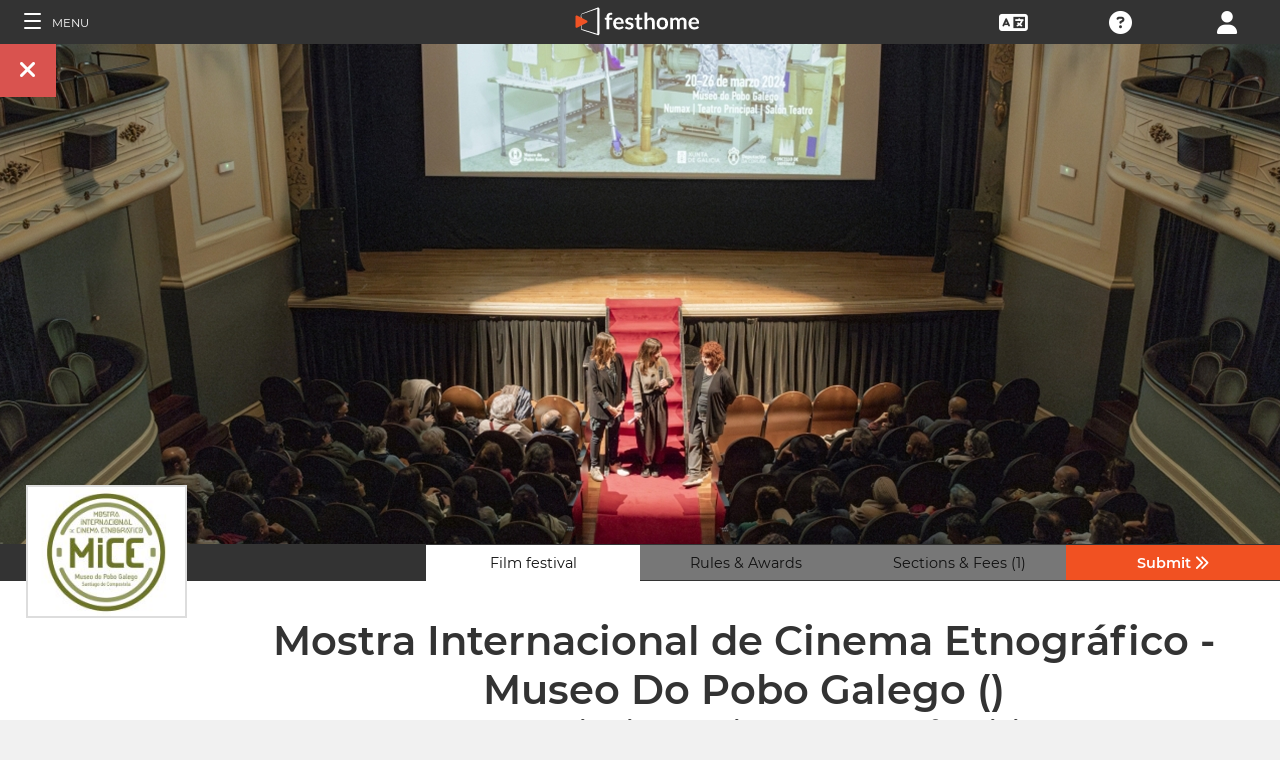

--- FILE ---
content_type: text/html; charset=UTF-8
request_url: https://filmmakers.festhome.com/festival/mostra-internacional-de-cinema-etnografico-museo-do-pobo-galego
body_size: 19362
content:
<!DOCTYPE html>
<html xmlns="http://www.w3.org/1999/xhtml" lang="en">
<head>
<meta name="title" CONTENT="MICE- Ethnographic Film Festival Museum of Galician People - Festhome"/>
<meta name="author" CONTENT="Festhome" />
<meta name="description" CONTENT="The Museo do Pobo Galego (Museum of Galician People) organises the Mostra Internacional de Cinema Etnogr&aacute;fico - Ethnographic Film Festival. 20th Mostra de...">
<meta name="keywords" CONTENT="films, film festival, submissions">
<meta name="revisit" CONTENT="1 day" />
<meta name="distribution" CONTENT="Global" />
<meta name="robots" CONTENT="index,follow" />
<meta http-equiv="Content-Type" content="text/html; charset=utf-8" />
<meta http-equiv="Cache-control" content="public">
<link rel="apple-touch-icon" href="https://festhome.com/favicon.png"/>
<link rel="icon" type="image/png" href="https://festhome.com/favicon.png" />
<meta name="viewport" content="width=device-width, initial-scale=1.0, viewport-fit=cover, minimum-scale=1.0, maximum-scale=1.0, user-scalable=no">


			<link rel="canonical" hreflang="x-default" href="https://festhome.com/festival/mostra-internacional-de-cinema-etnografico-museo-do-pobo-galego" />
		<link rel="alternate" hreflang="x-default" href="https://festhome.com/festival/mostra-internacional-de-cinema-etnografico-museo-do-pobo-galego"/>
		
	<link rel="alternate" hreflang="en" href="https://festhome.com/en/festival/mostra-internacional-de-cinema-etnografico-museo-do-pobo-galego"/>	<link rel="alternate" hreflang="es" href="https://festhome.com/es/festival/mostra-internacional-de-cinema-etnografico-museo-do-pobo-galego"/>	<link rel="alternate" hreflang="fr" href="https://festhome.com/fr/festival/mostra-internacional-de-cinema-etnografico-museo-do-pobo-galego"/>	<link rel="alternate" hreflang="it" href="https://festhome.com/it/festival/mostra-internacional-de-cinema-etnografico-museo-do-pobo-galego"/>	<link rel="alternate" hreflang="pt" href="https://festhome.com/pt/festival/mostra-internacional-de-cinema-etnografico-museo-do-pobo-galego"/>	<link rel="alternate" hreflang="de" href="https://festhome.com/de/festival/mostra-internacional-de-cinema-etnografico-museo-do-pobo-galego"/>	<link rel="alternate" hreflang="ko" href="https://festhome.com/ko/festival/mostra-internacional-de-cinema-etnografico-museo-do-pobo-galego"/>	<link rel="alternate" hreflang="ja" href="https://festhome.com/ja/festival/mostra-internacional-de-cinema-etnografico-museo-do-pobo-galego"/>	<link rel="alternate" hreflang="ru" href="https://festhome.com/ru/festival/mostra-internacional-de-cinema-etnografico-museo-do-pobo-galego"/>	<link rel="alternate" hreflang="zh" href="https://filmmakers.endearu.com/zh/festival/mostra-internacional-de-cinema-etnografico-museo-do-pobo-galego"/>

<title>MICE- Ethnographic Film Festival Museum of Galician People</title>



<!--<link rel="preconnect" href="https://kit-pro.fontawesome.com">-->
<!--<link rel="preconnect" href="https://stats.g.doubleclick.net">-->
<!--<link rel="preconnect" href="https://www.google-analytics.com">-->
<link rel="preconnect" href="https://www.googletagmanager.com" crossorigin>
<link rel="preconnect" href="https://widget.uservoice.com">

<style>
/*
.jwplayer:focus{outline:0}
.jw-tab-focus:focus{
	outline:#0b7ef4 solid 2px;
	outline: none;
	outline:#f15122 solid 0px;
}
.input_pay_class input[type=radio]:checked+label{border-color: #22c2f1;}
.input_pay_class label > img {height: 44px;}
#waivers_table { overflow: auto; }
*/
div.rating:before { color: #999 !important; }
.festhome-bg-medgrey-color { background-color: #999 !important;	}
.profile_circle {
position: relative;
display: inline-block;
height: 0;
border-radius: 50%;
-webkit-box-shadow: 0 @shadow-length 0 0 @shadow;
box-shadow: 0 @shadow-length 0 0 @shadow;
text-shadow: 0 @shadow-length 0 @shadow;
background: #fff;
color: #f15122;
font-size: 4em;
text-align: center;
line-height: 0;
background-size: cover; background-repeat: no-repeat; border: 1px solid #111; width: 42%; padding: 20% 0;
}
</style>
	
<script>
function analytics_script(){
  
  (function(i,s,o,g,r,a,m){i['GoogleAnalyticsObject']=r;i[r]=i[r]||function(){
  (i[r].q=i[r].q||[]).push(arguments)},i[r].l=1*new Date();a=s.createElement(o),
  m=s.getElementsByTagName(o)[0];a.async=1;a.src=g;m.parentNode.insertBefore(a,m)
  })(window,document,'script','//www.googletagmanager.com/gtag/js?id=G-T7NKZY3MN3','ga');
  
  window.dataLayer = window.dataLayer || [];
  function gtag(){dataLayer.push(arguments);}
  gtag('js', new Date());

  gtag('config', 'G-T7NKZY3MN3', { 'anonymize_ip': true });
/*
  (function(i,s,o,g,r,a,m){i['GoogleAnalyticsObject']=r;i[r]=i[r]||function(){
  (i[r].q=i[r].q||[]).push(arguments)},i[r].l=1*new Date();a=s.createElement(o),
  m=s.getElementsByTagName(o)[0];a.async=1;a.src=g;m.parentNode.insertBefore(a,m)
  })(window,document,'script','//www.google-analytics.com/analytics.js','ga');

  ga('create', 'G-T7NKZY3MN3', {
	  'storage': 'none',
	  'clientId': 'visitor-6a06e8eb-8939-4643-9767-251a1161aeb0'
	});
  ga('set', 'anonymizeIp', true);
  ga('send', 'pageview');
*/
}
</script>


<!-- Google Sign In -->
<meta name="google-signin-scope" content="profile email"/><meta name="google-signin-client_id" content="790093190230-a01d1bj6l6eknacsuvk26i9aeor7lb7j.apps.googleusercontent.com"/>

   	   				
	<!-- Facebook -->
	<meta property="og:title" content="MICE- Ethnographic Film Festival Museum of Galician People"/>	<meta property="og:type" content="website"/>	<meta property="og:image" content="http://festhomedocs.com/festivals/3566/logo-3566.jpg"/>	<meta property="og:url" content="https://festhome.com/f/3566/1/1"/>	<meta property="og:site_name" content="Festhome"/>	<meta property="fb:admins" content="628417192"/>	<meta property="fb:app_id" content="144447425612680"/>		<meta property="og:description" content="- Deadline: 30 Dec 2024
- Prizes: 1,400€
- No Entry Fee
- Short and Feature Films: "/>	
	<!-- Twitter -->
	<meta name="twitter:card" content="product"/>	<meta name="twitter:title" content="MICE- Ethnographic Film Festival Museum of Galician People"/>		<meta name="twitter:description" content="- Deadline: 30 Dec 2024
- Prizes: 1,400€
- No Entry Fee
- Short and Feature Films: "/>	<meta name="twitter:image" content="http://festhomedocs.com/festivals/3566/logo-3566.jpg"/>	<meta name="twitter:site" content="@festhome"/>	<meta name="twitter:data1" content="2024-12-04"/>	<meta name="twitter:label1" content="Call for entries / Apertura"/>	<meta name="twitter:data2" content="2024-12-30"/>	<meta name="twitter:label2" content="Deadline / Cierre"/>	<meta name="twitter:image:width" content="240"/>	<meta name="twitter:image:height" content="160"/>	<meta name="twitter:domain" content="festhome.com"/>	
		<script type="application/ld+json">
	{
		"@context": "https://schema.org",
		"@type": "Event",
		"url": "https://festhome.com/festival/mostra-internacional-de-cinema-etnografico-museo-do-pobo-galego",
		"name": "MICE- Ethnographic Film Festival Museum of Galician People",
		"startDate": "2025-03-12",
		"endDate": "2025-03-16",
		"description": "The Museo do Pobo Galego (Museum of Galician People) organises the Mostra Internacional de Cinema Etnogr&aacute;fico - Ethnographic Film Festival. 20th Mostra de Cinema Etnogr&aacute;fico Museo do Pobo Galego will run 12-16 March, 2025 in Santiago
de Compostela.

Call for entries from December 4,2024 to December 30,2024.

We understand ethnographic cinema in a broad sense; it refers to those productions
whose main aim is to show different aspects related to sociocultural realities as well as
a community&rsquo;s way of life. It comprises films with the main focus on people,...",
		"image": [
			"https://festhomedocs.com/festivals/3566/logo-uncut-3566.jpg",
			"https://festhomedocs.com/festivals/3566/foto1_small-3566.jpg",
			"https://festhomedocs.com/festivals/3566/foto2_small-3566.jpg",
			"https://festhomedocs.com/festivals/3566/foto3_small-3566.jpg",
			"https://festhomedocs.com/festivals/3566/foto4_small-3566.jpg"
		],
		"location": {
			"@type": "Place",
			"address": {
				"@type": "PostalAddress",
				"streetAddress": "San Domingos de Bonaval ",
				"addressLocality": "Santiago de Compostela",
				"postalCode": "15703",
				"addressRegion": "A Coruña",
				"addressCountry": "Spain"
			}
				}
			}
	</script>
		
	<style>.text-left,caption{text-align:left}a,body{color:#111}*,.main-nav{box-sizing:border-box}#navbar_menu,.main-nav{height:100%;position:fixed;z-index:155;top:0}.main-nav,.navbar_element,.toggle-menu,body,h1,h2,h3,h4,h5,h6{font-weight:400}.menu,.menu .fa{font-size:1.8em;line-height:42px;vertical-align:middle}blockquote,body,dd,div,dl,dt,fieldset,form,h1,h2,h3,h4,h5,h6,input,li,ol,p,pre,td,textarea,th,ul{margin:0;padding:0}table{border-collapse:collapse;border-spacing:0}abbr,acronym,fieldset,img{border:0}address,caption,cite,code,dfn,em,th,var{font-style:normal;font-weight:400}ol,ul{list-style:none}h1,h2,h3,h4,h5,h6{font-size:100%}q:after,q:before{content:''}#preWrap,body,html{height:100%}body{font-family:Montserrat,"Font Awesome 5 Pro",sans-serif;text-rendering:optimizeLegibility;-webkit-font-smoothing:antialiased;-moz-font-smoothing:antialiased;-moz-osx-font-smoothing:grayscale;-o-font-smoothing:antialiased;background-color:#f1f1f1}[class*=col-]{width:100%;float:left}@media only screen and (max-width:767px),only screen and (max-height:400px){.mobile_hide{display:none}.film-content{margin-left:0!important}.tabs-links .tabs li{margin:0!important;padding:.5em .7em!important}.percentage-padded{padding:10% 0 15%!important}}@media only screen and (min-width:767px) and (max-width:1024px){.computer_hide,.ipad_hide{display:none}.col-1{width:8.33%}.col-2{width:16.66%}.col-3{width:25%}.col-4{width:33.33%}.col-5{width:41.66%}.col-6{width:50%}.col-7{width:58.33%}.col-8{width:66.66%}.col-9{width:75%}.col-10{width:83.33%}.col-11{width:91.66%}.col-12{width:100%}}@media only screen and (min-device-width:767px) and (max-device-width:1024px) and (orientation:landscape){.ipad_hide,.ipad_ls_hide{display:none}}@media only screen and (min-device-width:767px) and (max-device-width:1024px) and (orientation:portrait){.computer_hide,.ipad_hide,.ipad_pt_hide{display:none}.col-1{width:8.33%}.col-2{width:16.66%}.col-3{width:25%}.col-4{width:33.33%}.col-5{width:41.66%}.col-6{width:50%}.col-7{width:58.33%}.col-8{width:66.66%}.col-9{width:75%}.col-10{width:83.33%}.col-11{width:91.66%}.col-12{width:100%}}@media only screen and (min-width:1024px){.computer_hide{display:none}.col-1{width:8.33%}.col-2{width:16.66%}.col-3{width:25%}.col-4{width:33.33%}.col-5{width:41.66%}.col-6{width:50%}.col-7{width:58.33%}.col-8{width:66.66%}.col-9{width:75%}.col-10{width:83.33%}.col-11{width:91.66%}.col-12{width:100%}}.row::after{content:"";clear:both;display:table}.text-center{text-align:center}.text-right{text-align:right}a{text-decoration:none;outline:0}a:hover{color:#f15122}.padding{padding:1em}.padding-half{padding:.5em}.toggle-menu{cursor:pointer;color:#fff;font-size:1.8em}.toggle-menu label{margin-left:5%;vertical-align:text-bottom;cursor:pointer}@media only screen and (max-width:767px),only screen and (max-height:400px){.main-nav{width:83.3%}}@media only screen and (min-device-width:767px){.main-nav{width:33.3%}}.main-nav{background-color:#333;color:#fff;border-right:1px solid #999;left:-83.3%;transition:width .3s ease;max-width:23.5em}#navbar_menu{background:#222;width:40px;text-align:center;left:0}#navbar_menu label{float:left;text-align:center;color:#f15122;border-bottom:1px solid #999;width:40px;padding:8px 0;margin-bottom:0}#navbar_menu label:hover{background-color:#f15122;color:#fff}.navbar_element{float:right;padding:5px 0;border-top:1px solid #999;font-size:13px;width:165px;width:100%;text-align:left}.navbar_element img{width:20px;height:20px;padding:5px;background-color:#4c4c4c;margin:0 10px 0 15px;vertical-align:middle}#navbar_menu img{width:25px;height:25px;padding:0;margin:0 1px 0 auto;vertical-align:middle}.navbar_item{opacity:0;transition:opacity 1.4s ease-in-out 0s;width:100%;font-size:3em;padding:12px;color:#fff;text-align:center;cursor:pointer}.navbar_item a,.navbar_item p{font-size:.35em;margin-top:.15em;text-transform:uppercase;font-weight:200;color:#fff}.navbar_item.opened{opacity:1}.navbar_item p{border-bottom:1px solid #333}.navbar_item a:after,.navbar_item p:hover{border-bottom:1px solid #f15122}.navbar_item a:after{width:50%;margin:0 auto;display:block;content:'';transform:scaleX(0);transition:all .3s cubic-bezier(.445,.05,.55,.95)}.navbar_item a:hover:after{transform:scaleX(1)}.navbar_separator{width:100%;padding:8px;color:#fff;background-color:#444;border-bottom:1px solid #999}.navbar_air_separator{width:100%;padding:16px;color:#fff}.navbar_item.big{text-align:center;margin-right:0}.navbar_item.big .fa{float:none;font-size:1em;margin-right:0}.navbar_item .fa{font-size:.9em;vertical-align:middle;margin-right:.3em}.navbar_item input{margin:.1em .3em;padding:.6em;width:98%;font-size:.25em}.navbar_item form div{margin:0 auto}.main-nav div.nav-dropdown{background-color:#333}.main-nav .nav-dropdown ul{display:none;background-color:#333;background-color:rgba(33,33,33,.92);border:1px solid #999}.menu,.menu div.dropdown,.menu div:hover>ul{background-color:#333}.main-nav .nav-dropdown h3{margin-bottom:.3em}.main-nav .nav-dropdown li{text-align:center;font-size:.35em;display:block;transition:.2s;overflow:hidden;font-weight:200;padding:.4em 1em;min-width:200px}.main-nav div:hover>ul{display:block;position:absolute;left:100%;margin-top:-12%}.main-nav .nav-dropdown li a{font-size:.9em;text-transform:capitalize;color:#fff;border:none}.main-nav .nav-dropdown li a:hover{color:#f15122;border:none}.menu,.menu div a{color:#fff}header{z-index:160}.menu{align-items:center;height:44px;font-size:.8em;overflow:hidden}.menu div,.menu ul{height:100%}.menu .fa{font-size:1.8em}.menu div a:hover{color:#f15122}.menu div{margin:auto;padding:0;text-align:center;text-transform:uppercase}.menu div.right{float:right}.menu .dropdown ul,.sub-menu .dropdown ul{height:auto;position:absolute;z-index:10;border-bottom-left-radius:4px;border-bottom-right-radius:4px;display:none;color:#111}.menu .dropdown ul{border:1px solid #8c8c8c;border-top:1px solid #333;margin-top:1px;font-size:.9em}.menu .dropdown li,.sub-menu .dropdown li{text-align:center;float:none;display:block;height:32px;line-height:32px;border-top:1px solid #8c8c8c;transition:.2s;overflow:hidden}.menu .dropdown li:first-child,.sub-menu .dropdown li:first-child{border-top:none}.menu .dropdown li:hover,.menu div:hover>ul,.sub-menu .dropdown li:hover{display:block}.menu .dropdown li a,.sub-menu .dropdown li a{height:30px;letter-spacing:0;border:none;border-radius:0;box-shadow:none;background:0 0;line-height:32px;text-transform:capitalize;padding:0 .5em}.menu .dropdown li a:hover{color:#f15122}.menu input{margin:.6em auto;padding:.6em;width:85%;width:100%;background-color:#444;color:#fff;border:1px solid #444}.sub-menu{align-items:center;height:44px;line-height:42px;line-height:41px;color:#fff;font-size:.8em;background-color:#ddd;border-bottom:1px solid #eee;border-bottom:1px solid #8c8c8c;text-align:center;overflow-x:scroll;overflow-y:hidden;white-space:nowrap;overflow:-moz-scrollbars-none}.sub-menu::-webkit-scrollbar{display:none}.sub-menu a,.sub-menu div{padding-left:1.5em;display:inline-block;color:#111;overflow:hidden;height:43px;border:1px solid transparent;border-bottom:none;border-top:none}.sub-menu .dropdown>a{padding:0}.sub-menu .dropdown ul{border:1px solid #8c8c8c;border-top:1px solid transparent}.sub-menu div:hover>ul{display:block;background-color:#ddd;margin-left:-1.5em}.sub-menu .active-page{font-weight:700;position:relative;background-color:#f1f1f1;border-bottom:1px solid #f1f1f1;border-top:1px solid #f1f1f1;border-left:1px solid #8c8c8c;border-right:1px solid #8c8c8c;padding-right:1.5em;margin-left:1.5em}#sub-menu-scroll-left,#sub-menu-scroll-right{background-color:#ddd;z-index:1;width:3%;position:absolute;cursor:pointer}.sub-menu .active-page:before{color:#22c2f1;content:"\f061";font-weight:700;margin-right:.6em}.sub-menu-start{width:3%}#sub-menu-scroll-left{left:0}#sub-menu-scroll-right{right:0}#user-menu.sub-menu{background-color:#fff;font-size:.8em}#user-menu-scroll-left{background-color:#fff;width:3%;position:absolute;left:0;cursor:pointer}#user-menu-scroll-right{background-color:#fff;width:3%;position:absolute;right:0;cursor:pointer}#user-menu .dropdown ul{font-size:.8em;background-color:#fff}.search-result,.search-result-title{padding:.2em;font-size:.7em}@-moz-document url-prefix(){#user-menu .dropdown ul,.sub-menu div:hover>ul{margin-top:-1px}}#festivals-top-elements{position:relative}.menu-search-results{position:absolute;top:42px;right:0;width:100%;max-width:400px;border:2px solid #ccc;border-radius:5px;background:#444;z-index:99}.search-result-title{font-weight:700;text-transform:uppercase;color:#fff}.festival-viewer-banner{background-size:cover;height:500px;width:100%;background-position:center}@media only screen and (max-width:767px),only screen and (max-height:400px){.festival-viewer-banner{height:200px}}.festival-viewer-menu{min-height:36px;background-color:#333;border-top:1px #333 solid;position:relative}.festival-viewer-logo-container{height:36px;text-align:center}.festival-viewer-logo_new{height:133px;border:2px solid #ddd;margin:-60px auto 0;z-index:2;display:inline-block;image-rendering:-webkit-optimize-contrast}.tab-viewer li{height:36px;line-height:36px;margin:0 auto;text-align:center;background-color:#777;border-bottom:1px solid #333;font-size:.9em}.tab-viewer li.active,.tab-viewer li:hover{background-color:#fff;border-bottom:1px solid #fff}.tab-viewer li:hover{color:#f15122}.tab-viewer li.active{color:#111}li.tab-viewer-submit{background-color:#f15122;color:#fff}li.tab-viewer-submit:hover{color:#fff}.festival-viewer-content{background-color:#fff}.festival-viewer-title{font-size:2.5em;font-weight:700;color:#333}.festival-viewer-box-title{font-size:1em;text-align:center;margin-bottom:.5em;font-weight:200}.festival-viewer-reqs-text{font-size:.7em;text-transform:uppercase}.festival-viewer-reqs-text .fa{color:#22c2f1}.festival-viewer-reqs-text span{text-transform:capitalize}.festival-viewer-location-border{border:1px solid #999;margin-bottom:2em;border-radius:4px}.festival-viewer-location-border label{border-bottom:1px solid #22c2f1}.festival-viewer-location{padding:1em;font-size:.8em;color:#646464;overflow:hidden}.festival-viewer-location a{color:#646464}.festival-viewer-dates{height:48px;border-left:2px solid #ddd;display:table;width:100%}.festival-viewer-dates.countdown-months{background-color:#00A300;color:#fff;border:2px solid #111}.festival-viewer-dates.countdown-days{background-color:#f1b922;color:#111;border:2px solid #111}.festival-viewer-dates.countdown-hours{background-color:#f1225a;color:#fff;border:2px solid #111}.festival-viewer-dates.active-dl{border-left:2px solid green;border-left:2px solid #22f151}.festival-viewer-dates.active-dl.closed-dl{border-left:2px solid #111;background-color:#111;color:#fff}.festival-viewer-dates.starting-dl{border-left:2px solid #74daf4;background-color:#74daf4;color:#fff}.festival-viewer-dates .fa{font-size:1.5em;vertical-align:middle;display:table-cell}.festival-viewer-dates-text{padding-left:1em;display:table-cell;vertical-align:middle}.festival-viewer-dates-text span{font-size:.9em;font-weight:200}.festival-viewer-my-rating{line-height:0}.festival-viewer-my-rating .fa,.festival-viewer-my-rating .fab,.festival-viewer-my-rating .far,.festival-viewer-my-rating .fas,.festival-viewer-my-rating div.rating{cursor:pointer;color:#999;font-size:.4em}
	</style>
	


<!-- Blog OG -->



	<script id="ze-snippet" src="https://static.zdassets.com/ekr/snippet.js?key=0e0070de-302e-4078-84de-5d0dad53176e"> </script>
	<!--Start of Zendesk Chat Script-->
	<script type="text/javascript">
	function zopim_script(){ 
		window.zESettings = {
		 webWidget: {
		   authenticate: {
		     chat: {
		       jwtFn: function(callback) { 
		         fetch('/users/jwt_chat').then(function(res) {
		            res.text().then(function(jwt) {
		             callback(jwt);
		            });
		          });
		        }
		      } 
		    }
		  }
		};
	}
	
	function zopim_script_old(){
		//console.log('loaded zopim');
		window.$zopim||(function(d,s){var z=$zopim=function(c){z._.push(c)},$=z.s=
		d.createElement(s),e=d.getElementsByTagName(s)[0];z.set=function(o){z.set.
		_.push(o)};z._=[];z.set._=[];$.async=!0;$.setAttribute("charset","utf-8");
		$.src="https://static.zdassets.com/ekr/snippet.js?key=0e0070de-302e-4078-84de-5d0dad53176e";z.t=+new Date;$.
		type="text/javascript";e.parentNode.insertBefore($,e)})(document,"script");
		$zopim(function() {
			// Insert API calls below this line
			// e.g. $zopim.livechat.setLanguage('en');
			
			$zopim.livechat.bubble.hide();
			$zopim.livechat.button.setHideWhenOffline(true);
						// Insert API calls above this line
		});
	}
	</script>
	<!--End of Zendesk Chat Script-->


<script type="text/javascript">
function uservoice_script(){
	
	// Include the UserVoice JavaScript SDK (only needed once on a page)
	UserVoice=window.UserVoice||[];(function(){var uv=document.createElement('script');uv.type='text/javascript';uv.async=true;uv.src='//widget.uservoice.com/tb9T1temMc2SuUSs42nIA.js';var s=document.getElementsByTagName('script')[0];s.parentNode.insertBefore(uv,s)})();
	// Set colors
			UserVoice.push(['set', {
	  accent_color: '#f15122',
	  trigger_color: 'white',
	  trigger_background_color: '#f15122',
	  left: '5px',
	  height: '400px',
	  menu_enabled: false,
	  post_suggestion_enabled: false,
	  smartvote_enabled: false,
	  permalinks_enabled: false,
	  ticket_custom_fields: {
						//'vacation': '1',
		'type': 'FESTHOME'
	  },
	  	  strings: {
	  	contact_title: 'Send a message or call us',
	  		  	contact_message_placeholder: 'Festival contact: mice@museodopobo.gal\n\n' + 'Festhome Support:' + '\n' + 'Message us here' + '\n' + '\n' + 'Note: Messages sent here are not sent to festival contacts, only Festhome Support.',
	  		  	//contact_message_placeholder: 'Give feedback or ask for help!' + '\n' + '\n' + 'Support limited from 4th to 10th February due to our assistance to the Clermont-Ferrand and Berlin Film Markets',
	  	contact_skip_instant_answers_button: 'Skip and send message',
	  	contact_success_title: 'Message sent!',
	  	contact_success_body: 'We will get back to you soon!',
	  }
	  	}]);
	
	UserVoice.push(['identify', {
					}]);
}
</script>

<script type="text/javascript">    
    window.display_menu = 0;
    function DisplayMenu(){
    	$('#nav-icon1, #nav-icon2').toggleClass('open');
		if(window.display_menu == 0){
			$('.toggle-menu label').fadeOut( 300 );
			$('.main-nav').animate({'left': '0'}, 500, 'easeInOutCubic');
			
			$('.navbar_item').addClass('opened');
			
			$('#navbar_menu').animate({'border-right': '0px solid #222;'}, 300, 'easeInOutSine');
			$('#navbar_menu').addClass('display_none');
			window.display_menu = 1;
		} else {
			$('.toggle-menu label').fadeIn( 300 );
			$('.main-nav').animate({'left': '-83.3%'}, 500, 'easeInOutCubic');
			
			$('.navbar_item').removeClass('opened');
			
			$('#navbar_menu').removeClass('display_none');
			window.display_menu = 0;
		}
	}
</script>

</head>
<body>
	
	<!--
	    <p style="height:14px;background:#f15122;font-size:12px;text-align:center;font-weight:bold;margin: 0px;">We have had a hardware incident with the servers and are bringing back the services, sorry and thank you for your patience.</p>
        -->
    
	
	<noscript>
    	<p class="festhome-bg-color padding-half text-center">Your browser has JavaScript disabled. This website requires JavaScript to function properly. Please turn on JavaScript or get in touch with support</p>
	</noscript>
    <header class="header row">
	    <style>
:root {
  --h: 5rem;
  
  --g-red: #D04B36;
  --g-orange: #E36511;
  --g-yellow: #FFBA00;
  --g-green: #00B180;
  --g-blue: #147AAB;
  --g-indigo: #675997;
  
  --t-blue: #4FA5C2;
  --t-pink: #F587AC;
  --t-white: #F9FBFC;
  
  --b-pink: #C1357E;
  --b-purple: #675997;
  --b-blue: #0655A9;
  
  --p-magenta: #FA5E5B;
  --p-yellow: #FFBA00;
  --p-blue: #4FA5C2;
  
  --a-black: #000000;
  --a-grey: #A3A3A3;
  --a-white: #FFFFFF;
  --a-purple: #800080;
  
  --nb-black: #000000;
  --nb-yellow: #FFF433;
  --nb-white: #FFFFFF;
  --nb-purple: #9B59D0;
}
.event-pride-background {
	background-image: linear-gradient(var(--g-red) 0%, var(--g-red) 16.6666%, var(--g-orange) 16.6666%,var(--g-orange) 33.333%, var(--g-yellow) 33.333%, var(--g-yellow) 50%, var(--g-green) 50%, var(--g-green) 66.6666%, var(--g-blue) 66.6666%, var(--g-blue) 83.3333%, var(--g-indigo) 83.3333%, var(--g-indigo) 100%);
}
.event-xmas-background, .menu.event-xmas-background div:hover>ul {
	background-color: #B3000C !important;
}
.menu.event-xmas-background input {
	background-color: #fff !important;
	color: #B3000C !important;
}
.event-women-background, .menu.event-women-background div:hover>ul {
	background-color: #46296E !important;
}
</style>
	
<script>
	function SearchSite(){
		var value = $('#search_site_data').val();
		
		//$('#card-tags_'+relacion_id).val('...').addClass('festhome-bg-yellow-color');
		
		$.ajax({
		  type: "POST",
		  url: "/homes/search",
		  data: {"value": value},
		  dataType: "html",
		  cache: false
		})
		.done(function(response) {
			if(response){
				$('#search_site_results').removeClass('display_none');
				$('#search_site_results').html(response);
				$('#search_site_data').css('color', 'white');
			} else {
				$('#search_site_data').css('color', 'red');
				$('#search_site_results').addClass('display_none');
				//$('#search_site_results').html('Nothing Found...');
			}
		});
	}
</script>

<div class="menu row col-12   ">
    
	<div class="toggle-menu left col-1" onclick="DisplayMenu();" style="max-width: 16.6%; max-width: 10.6%;">
        <label><span id="nav-icon1"><span></span><span></span><span></span></span> <!--<i class="fad fa-holly-berry"></i>--> <span class="mobile_hide" style="font-size: 0.5em; vertical-align: middle; text-transform: uppercase;">&nbsp;Menu</span></label>
	</div>
	
	<div class="mobile_hide col-4"></div>
	<div class="mobile_hide col-2">
		<a href="https://festhome.com/"><img src="https://festhomedocs.com/img/logos/festhome_white.svg" style="max-width: 100%; height: 100%; padding:0px; margin: 0 auto;" alt=""/></a>
	</div>
	<div class="computer_hide col-2" style="max-width: 41.8%;">
		<a href="https://festhome.com/"><img src="https://festhomedocs.com/img/logos/festhome_white.svg" style="max-width: 100%; height: 100%; padding:0px; margin: 0 auto;" alt=""/></a>
	</div>
    	
		
    <div class="right col-1" style="max-width: 16.6%;">
		<a href="/login" title="Login"><i class="fa fa-user"></i></a>    </div>
    
		
        
	    <div class="right col-1 mobile_hide pointer open_ajax" href="/festivales/support_check/mostra-internacional-de-cinema-etnografico-museo-do-pobo-galego" >
	    	<a title="Technical Support"><i class="fa fa-question-circle"></i></a>
	    </div>
    
    	
    <div class="right col-1 mobile_hide dropdown" style="max-width: 16.6%;">
		<a href="/english"><i class="fa fa-language"></i></a>		<ul style="min-width: 8%;">
	        <li><a href="/en/festival/mostra-internacional-de-cinema-etnografico-museo-do-pobo-galego">English</a></li>
	        <li><a href="/es/festival/mostra-internacional-de-cinema-etnografico-museo-do-pobo-galego">Español</a></li>
	        <li><a href="/fr/festival/mostra-internacional-de-cinema-etnografico-museo-do-pobo-galego">Français</a></li>
	        <li><a href="/it/festival/mostra-internacional-de-cinema-etnografico-museo-do-pobo-galego">Italiano</a></li>
	        <li><a href="/pt/festival/mostra-internacional-de-cinema-etnografico-museo-do-pobo-galego">Português</a></li>
	        <li><a href="/de/festival/mostra-internacional-de-cinema-etnografico-museo-do-pobo-galego">Deutsch</a></li>
	        <li><a href="/ru/festival/mostra-internacional-de-cinema-etnografico-museo-do-pobo-galego">русский</a></li>
	        <li><a href="/ko/festival/mostra-internacional-de-cinema-etnografico-museo-do-pobo-galego">한국어</a></li>
	        <li><a href="/ja/festival/mostra-internacional-de-cinema-etnografico-museo-do-pobo-galego">日本語</a></li>
    	</ul>
    </div>
    
	    
</div>

<div id="search_site_results" class="menu-search-results display_none">
	
</div>

<!-- Filmmakers -->
	
		    	    		        </header>
    <div id="preWrap">
	
					
	    
<div id="main-nav" class="main-nav row col-1" style="">
	
	<div class="navbar_item col-1" onclick="DisplayMenu();" style="text-align: center;">
		<span id="nav-icon2"><span></span><span></span><span></span></span> <!--<i style="cursor: pointer; float: none; font-weight: 100; font-size: 0.4em;" class="fa fa-times"></i>-->
	</div>
	
	<div class="navbar_air_separator col-1"></div>
	
		    <div class="navbar_item col-1">
	    	<a href="/login">Login</a>	    </div>
	    <div class="navbar_item col-1">
			<a href="/register">Register</a>	    </div>
		
	<div class="navbar_air_separator col-1"></div>
	<!--<div class="navbar_separator col-1"></div>-->
	
		
		
	<div class="navbar_air_separator col-1"></div>
	<div class="navbar_air_separator col-1"></div>
	
        	    	
	<div class="navbar_separator col-1" style="font-style: italic; text-align: center; font-size: 0.7em; border: none;">Go to...</div>
	
    <div class="navbar_item col-1">
		<a href="https://filmmakers.festhome.com"><b style="color: #f15122;">&bullet;</b> Filmmakers Area</a>    </div>
    
    <div class="navbar_item col-1">
		<a href="https://festivals.festhome.com">Festivals Area</a>    </div>
    
    <div class="navbar_item col-1">
		<a href="/industry_events">Industry Area</a>    </div>
    
        <div class="navbar_item col-1">
		<a href="https://tv.festhome.com">Festhome TV</a>    </div>
	<div class="navbar_item nav-dropdown col-1">
		<a>Language&nbsp;&nbsp;&#x25BE;</a>
		<ul>
	        <li><a href="/en/festival/mostra-internacional-de-cinema-etnografico-museo-do-pobo-galego">English</a></li>
	        <li><a href="/es/festival/mostra-internacional-de-cinema-etnografico-museo-do-pobo-galego">Español</a></li>
	        <li><a href="/fr/festival/mostra-internacional-de-cinema-etnografico-museo-do-pobo-galego">Français</a></li>
	        <li><a href="/it/festival/mostra-internacional-de-cinema-etnografico-museo-do-pobo-galego">Italiano</a></li>
	        <li><a href="/pt/festival/mostra-internacional-de-cinema-etnografico-museo-do-pobo-galego">Português</a></li>
	        <li><a href="/de/festival/mostra-internacional-de-cinema-etnografico-museo-do-pobo-galego">Deutsch</a></li>
	        <li><a href="/ru/festival/mostra-internacional-de-cinema-etnografico-museo-do-pobo-galego">русский</a></li>
	        <li><a href="/ko/festival/mostra-internacional-de-cinema-etnografico-museo-do-pobo-galego">한국어</a></li>
	        <li><a href="/ja/festival/mostra-internacional-de-cinema-etnografico-museo-do-pobo-galego">日本語</a></li>
		</ul>
	</div>
        
</div>	    
	    <div id="wrap">
		    
		    		    		    	    
						
			<div id="content_wrapper">
	        	
<div class="">

<script src="https://js.stripe.com/v3/"></script>

<style>
	.festival_extra_tab {
		height: auto;	    	
	}
	.festival_extras_content{
		height: auto;	
	}
</style>

<div id="" style="height: auto;">
	<div id="filmmaker_viewer" style="height: auto;">
		<div id="filmmaker_viewer_data" style="width: 100%; background-color: #b8b8b8; margin: 0 auto; height: auto; overflow: hidden;">






	   
	                
            
					
		
	
				
				

<!--
<div class="viewer_spinner" style="width: 100%; height: 230px; display: none;">
	<img src="https://festhomedocs.com/img/spinner_grey.GIF" style="display: block; vertical-align: middle; margin: 90px auto 0 auto; width: 64px; height: 64px;" alt=""/><br style="clear: both;">
</div>
-->

<div class="col-12 festival-viewer">
	<div class="festival-viewer-banner" style="background-image: url(https://festhomedocs.com/festivals/3566/banner_big-3566.jpg);">
				<div class="festival-viewer-buttons-holder-left position-absolute">
			<a class="festival-viewer-buttons festhome-bg-red-color" onClick="CloseViewer();" title="Close">
				<i class="fa fa-times"></i>
			</a>
		</div>
	</div>
	
	<div class="col-12 festival-viewer-menu ">
		<div class="col-2 festival-viewer-logo-container">
		   		   		<img class="festival-viewer-logo_new" alt="Logo of Mostra Internacional de Cinema Etnográfico - Museo Do Pobo Galego" src="https://festhomedocs.com/festivals/3566/logo_thumb-3566.jpg">
		   				<!--<div class="festival-viewer-logo" style="background-image:url(https://documents.festhome.com/festivals/3566/logo-3566.jpg); "></div>-->
				<!--<div class="festival-viewer-logo-sq" style="background-image:url(https://devfm.festhome.com/img/tests/18813906_10154643893506417_1323595348861332097_n.jpg); "></div>-->
		   		</div>
					<div class="col-2 mobile_hide">&nbsp;</div>
				<div class="col-8 festival-viewer-tablinks">
			<div class="tab-viewer">
			    <ul class="tab-viewer" style="margin: 0 auto;">
					<li class="col-3"><a href="#tab_viewer-1">Film festival</a></li>
					<li class="col-3"><a href="#tab_viewer-2">Rules & Awards</a></li>
										<li class="col-3"><a href="#tab_viewer-3">Sections & Fees (1)</a></li>
					<li class="col-3 tab-viewer-submit"><a href="#tab_viewer-4" class=""><b>Submit</b>&nbsp;<i class="fa fa-chevron-double-right"></i></a></li>
								    </ul>
			</div>
		</div>
	</div>
	
	<div class="col-12 festival-viewer-content">
		
		<div class="col-12 festival-viewer-spinner padding">
			&nbsp;<i class="fa fa-circle-notch fa-spin fa-3x fa-fw"></i>&nbsp;
		</div>
		
		<div class="col-12">
			
			<div id="tab_viewer-1" class="col-12 tab-viewer_content padding">
				
				<br style="clear: both;"/>
					
				<div class="col-2">&nbsp;</div>
				<div class="col-10 festival-viewer-title text-center">
					
										
					<h1 class="text-bold">Mostra Internacional de Cinema Etnográfico - Museo Do Pobo Galego <span title="Edition">()</span></h1>
																		<p class="text-smallest">MICE- Ethnographic Film Festival Museum of Galician People</p>
																										<!--
					<div class="col-12 festival-viewer-my-rating text-center  text-normal">
						
												<i id="star-0" class="my-rate-stars star-0 fa fa-thumbs-down " onclick="RateFestival(0);"></i>
						<i id="star-1" class="my-rate-stars star-1 fa fa-star " onclick="RateFestival(1);"></i>
						<i id="star-2" class="my-rate-stars star-2 fa fa-star " onclick="RateFestival(2);"></i>
						<i id="star-3" class="my-rate-stars star-3 fa fa-star " onclick="RateFestival(3);"></i>
						<i id="star-4" class="my-rate-stars star-4 fa fa-star " onclick="RateFestival(4);"></i>
						<i id="star-5" class="my-rate-stars star-5 fa fa-star " onclick="RateFestival(5);"></i>
						
																																						
						<div id="stars-container" class="rating r-45 rated-stars"></div>
						<div class="text-center" style="font-size: 0.3em;top: 10px;position: relative;">Rate</div>
					</div>
					-->
				</div>
				
				<br style="clear: both;"/>
				<br style="clear: both;"/>
					
				<div class="col-2 padding">
				
					<div class="col-12">
						
						<div class="festival-viewer-box-title">Deadlines</div>
						
					   				   							   						   		
						<div class="col-12 padding festival-viewer-location-border">
					   		<div class="festival-viewer-dates  ">
						   		<p class="festival-viewer-dates-text text-bold">
															            	04 Dec 2024							        							   		<br>
							   		<span>Call for entries</span>
						   		</p>
							   						   		</div>
					   							   		<div class="festival-viewer-dates">
					   		</div>
					   							   		<div class="festival-viewer-dates active-dl closed-dl">
						   		<p class="festival-viewer-dates-text text-bold">
																   			30 Dec 2024							        							   		<br>
							   									   			<span>Festival closed</span>
							   								   		</p>
							   									   	<i class="fa fa-lock"></i>
							   						   		</div>
					   		
					   		
					   		
														
					   		<div class="festival-viewer-dates">
						   		<p class="festival-viewer-dates-text text-bold">
																   			20 Feb 2025							        							   		<br>
							   		<span>Notification date</span>
						   		</p>
					   		</div>
							
					   		<div class="festival-viewer-dates countdown-hours festhome-black-color festhome-bg-white-color">
						   		<p class="festival-viewer-dates-text text-bold pointer">
							   		<span title="Festival start">
							   									   			12 Mar 2025							        							   		</span><br>
							   		<span title="Festival end">
							   									   			16 Mar 2025							        </span>
						   		</p>
								<i class="fa fa-calendar-alt"></i>
					   		</div>
							
							
						</div>
					</div>
					
					<div class="col-12">
						
						<div class="festival-viewer-box-title">Address</div>
						
						<div class=" festival-viewer-location-border">
							<p class="festival-viewer-location" style="word-break: break-all;">
					            <span>San Domingos de Bonaval ,&nbsp;</span>
					            <span>15703,&nbsp;Santiago de Compostela,&nbsp;A Coruña,&nbsp;Spain</span>
					            <br><br>
					            
								<a class="" href="http://mice.museodopobo.gal" target="_blank">
								    <span class="fa-stack fa-lg">
										<i class="fa fa-circle fa-stack-2x"></i>
										<i class="fa fa-link fa-stack-1x fa-inverse"></i>
									</span>
									<!--<span>Web</span>-->
								</a>
								<a class="" href="mailto:mice@museodopobo.gal">
								    <span class="fa-stack fa-lg">
										<i class="fa fa-circle fa-stack-2x"></i>
										<i class="fa fa-envelope fa-stack-1x fa-inverse"></i>
									</span>
									<!--<span>Email</span>-->
								</a>
																										<a href="https://facebook.com/museodopobo" target="_blank" title="Facebook">
									    <span class="fa-stack fa-lg">
											<i class="fa fa-circle fa-stack-2x"></i>
											<i class="fab fa-facebook fa-stack-1x fa-inverse"></i>
										</span>
									</a>
																											<a href="https://twitter.com/MICEmpg" target="_blank" title="Twitter">
									    <span class="fa-stack fa-lg">
											<i class="fa fa-circle fa-stack-2x"></i>
											<i class="fab fa-twitter fa-stack-1x fa-inverse"></i>
										</span>
									</a>
																											<a href="https://instagram.com/micemuseodopobo " target="_blank" title="Instagram">
									    <span class="fa-stack fa-lg">
											<i class="fa fa-circle fa-stack-2x"></i>
											<i class="fab fa-instagram fa-stack-1x fa-inverse"></i>
										</span>
									</a>
																									<br style="clear: both"/>
								
							</p>
						</div>
					</div>
						
				</div>
				
				<div class="col-10">
					
					<div class="col-12">
						
						<div class="col-3 padding">
							
							<div class="festival-viewer-box-title">Festival description</div>
							
							<div>
							   							   <div class="festival-viewer-type festhome-bg-comp-color">Ethnographic cinema in a broad sense</div>
							   							   
							   <div class="festival-card-type-holder festival-viewer-type-text">
								   									   <div class="festival-card-type col-12" title="Duration allowed (Short films) | Over 15 min.&nbsp;">
										   Short film festival&nbsp;>15&apos;										</div>
							   										   									   <div class="festival-card-type col-12" title="Duration allowed (Feature films) | Over 20 min.&nbsp;Under 100 min.">
										   Feature film festival&nbsp;>20&apos;&nbsp;100&apos;<										 </div>
							   																		   </div>
							</div>
							
							<br/>
							<br/>
							
																																																																													
							<!--
							<br/>
														-->
							<!--<div class="col-2 festival-viewer-labels padding">--
							<div class="padding-half text-center">
								&nbsp;
							   							   							   							   							   							   							   							</div>
							<!--
							<br/>
							
							<div class="festival-card-type-holder festival-viewer-type-text">
								<div class="festival-card-type col-12">
									Notification date: 20 February 2025								</div>
							</div>
							-->
						</div>
						
						<div class="col-6 padding text-left">
							
							<div class="festival-viewer-box-title">Festival requirements</div>
								
						   						   
						   <div class="col-12 padding festival-viewer-location-border" style="margin-bottom: 0;">
							   <div class="col-4 festival-viewer-reqs-text">
								   <div class="info_icon"><i class="fa fa-camera-movie"></i>&nbsp;Film festival</div>
								   <div class="info_icon_off"><i class="fa fa-film"></i>&nbsp;Fiction</div>
								   <div class="info_icon"><i class="fa fa-eye"></i>&nbsp;Documentary</div>
								   <div class="info_icon_off"><i class="fa fa-user"></i>&nbsp;Animation</div>
								   <div class="info_icon_off"><i class="fa fa-rocket"></i>&nbsp;Fantastic</div>
								   <div class="info_icon_off"><i class="fa fa-tint"></i>&nbsp;Terror</div>
								   <div class="info_icon_off"><i class="fa fa-flask"></i>&nbsp;Experimental</div>
								   <div class="info_icon_off"><i class="fa fa-music"></i>&nbsp;Music Video</div>
								   <div class="info_icon_off"><i class="fa fa-question"></i>&nbsp;Other</div>
								   <div class="info_icon_off" title="Genres:|Any Genre"><i class="fa fa-info"></i>&nbsp;Any Genre</div>
								   <div class="info_icon_off" title="Themes:|Any Theme"><i class="fa fa-info"></i>&nbsp;Any Theme</div>
							   </div>
						   
							   <div class="col-4 festival-viewer-reqs-text">
								   
								   									    <div class="info_icon_off"><i class="fa fa-dollar-sign"></i>&nbsp;Does NOT have submission fees</div>
								   								   
																		    <div title="Galicia" class="info_icon"><i class="fa fa-globe"></i>&nbsp;International Festival </div>
								   								   					   
								   									    <div class="info_icon"><i class="fa fa-hospital"></i>&nbsp;Physical Location</div>
								   								   
								   									    <div class="info_icon" title="Production date"><i class="fa fa-calendar"></i>&nbsp;January 2022</div>
								   								   
								   									    <div class="info_icon_off"><i class="fa fa-flag"></i>&nbsp;Production countries:&nbsp;Any</div>
								   								   
								   									    <div class="info_icon_off"><i class="fa fa-flag"></i>&nbsp;Shooting countries:&nbsp;Any</div>
								   								   
								   									    <div class="info_icon_off"><i class="fa fa-flag"></i>&nbsp;Director nationalities:&nbsp;Any</div>
								   								   
																		    <div class="info_icon_off" title="Allowed"><i class="fa fa-hand-pointer"></i>&nbsp;Debut Films&nbsp;<i class="fa fa-check"></i></div>
								   								   
																		    <div class="info_icon" title="Not allowed"><i class="fa fa-graduation-cap"></i>&nbsp;School projects&nbsp;<i class="fa fa-times festhome-red-color"></i></div>
								   								   
								    								    <div class="info_icon" title="Duration allowed (Short films) | Over 15 min.&nbsp;">
									   <i class="fa fa-compress-alt"></i>&nbsp;Short Films&nbsp;&nbsp;>15&apos;									</div>
							   										   
								    								    <div class="info_icon" title="Duration allowed (Feature films) | Over 20 min.&nbsp;Under 100 min.">
									   <i class="fa fa-expand-alt"></i>&nbsp;Feature Films&nbsp;&nbsp;>20&apos;&nbsp;100&apos;<									</div>
							   										   
																		    <div class="info_icon_off" title="Allowed"><i class="fa fa-microchip-ai"></i>&nbsp;AI Tools&nbsp;<i class="fa fa-check"></i></div>
								   								   
																	   
							   </div>
						   
							   <div class="col-4 festival-viewer-reqs-text">
								   
								   									    <div class="info_icon"><i class="fa fa-comment"></i>&nbsp;Any language</div>
								   								   
								   									    <div class="info_icon" title="Required:|					                					                			Spanish 
														                			Galician 
														                			English 
														                			Portuguese 
																			    "><i class="fa fa-closed-captioning"></i>&nbsp;Subtitles&nbsp;<i class="fa fa-exclamation-triangle festhome-red-color"></i><br/>
									    <span class="">
									    				                			Spanish 
														                			Galician 
														                			English 
														                			Portuguese 
																				</span>
										</div>
								   								   
							   </div>
						   </div>
						</div>
						
						<div class="col-3 padding">
							
														<div class="festival-viewer-box-title">Share on Social Networks</div>
							
							<!--
													    -->
						    						    <a class="input_button festival-card-mini" href="#" onclick="ShareFB();return false;" rel="nofollow" share_url="https://festhome.com/f/3566" target="_blank">
							    <i class="fa fa-thumbs-up" style="color: #3b5998;"></i>&nbsp;Facebook&nbsp;
						    </a>
						    <br/>
						    <a class="input_button festival-card-mini" onclick="ShareTW();return false;">
							    <i class="fab fa-twitter" style="color: #00aced;"></i>&nbsp;Tweet
						    </a>
						    						    
						    						</div>
						<!--
						<div class="col-2 padding">
							<div class="col-12">
								<p class="festival-viewer-location text-center">
									Rating									<i class="fa fa-star"></i>
								</p>
								<div class="festival-viewer-my-rating text-center">
									<i class="fa fa-star"></i>
									<i class="fa fa-star"></i>
									<i class="fa fa-star"></i>
									<i class="fa fa-star"></i>
									<i class="fa fa-star"></i>
								</div>
								<!--
								<div class="input_button secondary-button">
									Rate								</div>
								--
							</div>
						</div>
						-->
					</div>
					
					<div class="col-12">
						<!--
						<div class="col-3 padding-sides">
							<div class="festival-label big oscar">
								<img src="https://festhomedocs.com/img/logos/logos_qualifiers/labels/oscar.png"><span>qualifying festival</span>
							</div>
						</div>
						<div class="col-3 padding-sides">
							<div class="festival-label big goya">
								<img src="https://festhomedocs.com/img/logos/logos_qualifiers/labels/goya.png"><span>qualifying festival</span>
							</div>
						</div>
						<div class="col-3 padding-sides">
							<div class="festival-label big fiapf">
								<img src="https://festhomedocs.com/img/logos/logos_qualifiers/labels/fiapf.png"><span>Accredited</span>
							</div>
						</div>
						<div class="col-3 padding-sides">
							<div class="festival-label big cartoon_dor">
								<img src="https://festhomedocs.com/img/logos/logos_qualifiers/labels/cartoon.png"><span>qualifying festival</span>
							</div>
						</div>
																																																-->
					</div>
					
					<br style="clear: both;"/>
					<br style="clear: both;"/>
					<br style="clear: both;"/>
					<br style="clear: both;"/>
					
																				
										<div class="col-6">
						<div class="col-12 padding">
							
						<br style="clear: both;"/>
						<div id="video_wrap" class="video-wrap padding festhome-bg-pureblack-color">
																							<iframe data-src="https://www.youtube-nocookie.com/embed/IwDU1sXXfuU?si=mseocBpc9SiGWfbK" frameborder="0" allow="accelerometer; autoplay; encrypted-media; gyroscope; picture-in-picture" allowfullscreen></iframe>
													</div>
						</div>
					</div>
									
										<div class="col-6">
												<div class="col-6 padding-half">
							<img class="festival-edit-prom-banner" alt="Photo of Mostra Internacional de Cinema Etnográfico - Museo Do Pobo Galego" data-src="https://festhomedocs.com/festivals/3566/foto1_small-3566.jpg">
						</div>
																		<div class="col-6 padding-half">
							<img class="festival-edit-prom-banner" alt="Photo of Mostra Internacional de Cinema Etnográfico - Museo Do Pobo Galego" data-src="https://festhomedocs.com/festivals/3566/foto2_small-3566.jpg">
						</div>
											<br style="clear: both;"/>												<div class="col-6 padding-half">
							<img class="festival-edit-prom-banner" alt="Photo of Mostra Internacional de Cinema Etnográfico - Museo Do Pobo Galego" data-src="https://festhomedocs.com/festivals/3566/foto3_small-3566.jpg">
						</div>
																		<div class="col-6 padding-half">
							<img class="festival-edit-prom-banner" alt="Photo of Mostra Internacional de Cinema Etnográfico - Museo Do Pobo Galego" data-src="https://festhomedocs.com/festivals/3566/foto4_small-3566.jpg">
						</div>
											</div>
					<!--
					<div class="col-6">
													<img class="col-6 festival-viewer-photo-sq" src="https://festhomedocs.com/festivals/3566/foto1_small-3566.jpg">
																			<img class="col-6 festival-viewer-photo-sq" src="https://festhomedocs.com/festivals/3566/foto2_small-3566.jpg">
											<br style="clear: both;"/>													<img class="col-6 festival-viewer-photo-sq" src="https://festhomedocs.com/festivals/3566/foto3_small-3566.jpg">
																			<img class="col-6 festival-viewer-photo-sq" src="https://festhomedocs.com/festivals/3566/foto4_small-3566.jpg">
											</div>
					-->
										
				</div>
			   
			</div>
			
			<div id="tab_viewer-2" class="col-12 tab-viewer_content padding">
		        <div class="padding">
			        <!--
			        <div class="col-2 padding">
				        <div class="input_button " onclick="ChangeLang(1);">English</div>
			        </div>
			        <div class="col-2 padding">
										        <div class="input_button secondary-button" onclick="ChangeLang(2);">Spanish</div>
				        			        </div>
			        -->
			        
			        <br style="clear: both;"/>
			        
			        			        			        					        				        						        <div class="col-2 padding">
						        <div class="input_button secondary-button" onclick="ChangeLang(999);">Spanish</div>
					        </div>
				        			        			        					        				        						        <div class="col-2 padding">
						        <div class="input_button blue-button" onclick="ChangeLang(1);">English</div>
					        </div>
				        			        			        					        			        			        					        			        			        					        			        			        					        			        			        					        			        			        					        			        			        					        			        			        					        			        			        					        			        			        
			        <br style="clear: both;"/>
			        <br style="clear: both;"/>
			        
								        
			        			        
			        					<div class="col-12 padding festival-viewer-location-border">
			            <label>Festival description&nbsp;&nbsp;<span style="font-weight: normal; font-size: 12px;">(Edition: )</label>
						<p class="festival-viewer-location">
							Festival start: 12 March 2025&nbsp;&nbsp;&nbsp;&nbsp;&nbsp;
							Festival end: 16 March 2025						</p>
						<p class="festival-viewer-location">The Museo do Pobo Galego (Museum of Galician People) organises the Mostra Internacional de Cinema Etnográfico - Ethnographic Film Festival. 20th Mostra de Cinema Etnográfico Museo do Pobo Galego will run 12-16 March, 2025 in Santiago<br />
de Compostela.<br />
<br />
Call for entries from December 4,2024 to December 30,2024.<br />
<br />
We understand ethnographic cinema in a broad sense; it refers to those productions<br />
whose main aim is to show different aspects related to sociocultural realities as well as<br />
a community’s way of life. It comprises films with the main focus on people, social groups and relevant historical processes that are related to anthropology and ethnography.</p>
					</div>
			        			        
			        			        					<div class="col-12 padding festival-viewer-location-border">
			            <label>Prizes and qualifications</label>
						<p class="festival-viewer-location text-bold">
							Cash Prizes: 1,400&euro;																				</p>
						<p class="festival-viewer-location">
															AWARDS<br />
<br />
MICE’s Official Selection has two categories: International and Galician.<br />
<br />
All selected films will be eligible for the following award:<br />
<br />
AGANTRO AWARD awarded by Galician Asssociation of Anthropology for Anthropological Excellence – 500EUR and a trophy.<br />
<br />
CREA AWARD for Best Direction, awarded by the Galician Association of Professional Filmmakers and Film Directors – 200 EUR and a trophy.<br />
<br />
AUDIENCE AWARD – 200 EUR and a trophy . <br />
<br />
All selected Galician films will be eligible for:<br />
MICE AWARD for Best Galician Ethnographic Film – 500 EUR an a trophy.<br />
<br />
All prizes are subject to current legislation.																					</p>
					</div>
			        			        			        
			        					<div class="col-12 padding festival-viewer-location-border">
			            <label>Rules</label>
						<p class="festival-viewer-location">GENERAL GUIDELINES ELIGIBILITY<br />
<br />
Registration period until December 30 at 11:59 p.m<br />
To be eligible to participate in MICE’s OFFICIAL SELECTION, all submitted works must have been produced after January 1, 2022.<br />
<br />
MICE’s Selection Committee will not consider eligible to participate:<br />
<br />
- Any films showcased in previous editions of MICE.<br />
<br />
- Films co-created or co-produced by members of MICE’s staff.<br />
<br />
- Films with tourist-oriented or advertising purposes.<br />
<br />
SELECTION CRITERIA<br />
<br />
MICE’s Selection Committee will pay special attention to the following:<br />
<br />
- Relevance of the subject discussed in the film.<br />
<br />
- Technical quality.<br />
<br />
- Aesthetic vision.<br />
<br />
- Innovative approaches (in terms of the subject and cinematic approach).<br />
<br />
- Scientific relevance of the film.<br />
<br />
Every filmmaker/production company can submit a maximum of two (2) works.<br />
<br />
REGISTRATION AND CONDITIONS FOR SUBMISSIONS WHERE TO REGISTER<br />
<br />
Films can be submitted through this online platform. <br />
<br />
If your experience technical issues and cannot register through these platforms, you can<br />
send an email to: mice@museodopobo.gal<br />
<br />
language/subtitleS<br />
<br />
- Selection Stage<br />
If the language of your film’s original version is other than Galician, Spanish or english, you must upload a subtitled screener/additional captions for your film. These subtitles must be in Galician, Spanish or english.<br />
<br />
- Screening Stage If your film is selected for participation, you must provide subtitles in<br />
Galician or Spanish.<br />
<br />
If you experience issues with this stage, you can send an e-mail to mice@museodopobo.gal. Our team will provide you with a list of professional translators that work with Spanish and Galician. Remember to specify the desired language combination.<br />
<br />
<br />
SELECTION PROCEDURE<br />
<br />
All submitted films will be reviewed by MICE’s Selection Committee. When the selection process is completed, MICE’s organization will notify the appointed representative of each selected film. <br />
<br />
All selected films will receive a selection fee determined by the Festival on the basis of the footage from the movie.<br />
<br />
Payment of royalties generated by films submitted to the official section is the responsibility of the person submitting the film.<br />
<br />
MICE’s organization will be in charge of designing the schedule for the screening of the films. Once the time/day for screening has been included in the festival’s official catalogue, the team representing the selected film will not be allowed to withdraw it from the competition.<br />
<br />
Representatives of the selected films must submit a screening copy, preferably in Full HD 1080p. If your film is selected, MICE’s organization will provide you with all the information regarding the technical details and deadlines for submitting your copy (and the accompanying subtitles, if needed). MICE will not accept screening copies that do not meet the technical requirements for a quality screening. All screening copies must be submitted before February 15, 2025.<br />
<br />
The screening copy must be sent along with an information sheet including title, file format, screening format, and details for audio display. In addition, the appointed representative must provide MICE with adequate material for the film's promotion (a press kit, three quality pictures, and a film poster). <br />
<br />
The copy submitted for the screening must be a true copy of the original. The film may be withdrawn from the competition if this requirement is not met.<br />
The screening copy will include subtitles in Galician or Spanish. subtitles accessible for the deaf and the hard of hearing are preferred.<br />
<br />
After the festival, all selected films (awarded or not) will be part of Museo do Pobo – MICE’s film archive. Private consultation of the films for educational and research purposes will be allowed. Any subsequent usage of these films in non-lucrative screenings, presentations and exhibitions for cultural and educational purposes will be duly regulated.<br />
<br />
<br />
JURY<br />
<br />
MICE’s organization will appoint the members of the jury. They will be professionals in the different fields relevant to the festival: the film scene, the audiovisual industry, the cultural scene, and the field of anthropology. The juries will be free to give the awards as per their best judgement. Their vote will be secret. All proposals shall be decided by absolute majority. The members of MICE’s organization can be present during the jury’s deliberations but will not be allowed to vote. Individuals with interests in the production or exploitation of the films will not be eligible to be part of the jury.<br />
<br />
<br />
OTHER CONSIDERATIONS<br />
<br />
1. Several activities will be offered in a dual format: on-site and online.<br />
<br />
2. The person registering the film for participation must be authorized by the production company and accept MICE’s Rules and Regulations.<br />
<br />
3. If you have submitted a film and it has been selected, MICE’s organization is authorized to use a clip (up to 3 minutes long) for dissemination and promotion purposes in the media.<br />
<br />
4. The participants are responsible for their film and declare that it is an original creation of the indicated author. MICE’s organization will not be liable for the content and ideas expressed in the films. Participating in the festival and accepting MICE’s awards compels the film director/distribution company/production company/etc. To mention the awards in all subsequent promotions and public usage of the film.<br />
<br />
5. Registering a film for participation in the festival implies full acceptance of the conditions included in these Rules and Regulations. MICE’s organization reserves the right to interpret and apply them.<br />
<br />
6. These Rules and Regulations exist in Galician, Spanish, and english. For any issues regarding their interpretation, the text for reference will be that of the Galician version.</p>
					</div>
			        			        
			        		        </div>
			</div>
			
						<div id="tab_viewer-3" class="col-12 tab-viewer_content padding">
								
								
					<div class="col-6 padding">
						<div class="festival-viewer-section film-link-active">
							<div class="festival-viewer-section-title">
							   Submissions							</div>
							
							<div class="festival-viewer-section-content">
							    									  
								<div class="col-4">
								    <div class="festival-card-type-holder festival-viewer-type-text">
																				<div class="festival-card-type" title="Duration allowed (Short films) | Over 15 min.&nbsp;Under 100 min.|Production date: 01 January 2021+">
											Short and Feature Films																							&nbsp;>15&apos;																																		&nbsp;100&apos;<																				   											   			 (2021+)									   												</div>
																		    </div>
							    </div>
							    
								<div class="col-8">
									<div class="col-12 festival-viewer-icons">
										
									   											<span class="info_icon fa-stack fa-lg" title="Film projects / Video projects"><i class="fa fa-circle fa-stack-2x"></i><i class="fa fa-films fa-stack-1x fa-inverse"></i></span>
									   									   					   
									   										    <span class="info_icon fa-stack fa-lg" title="Requires language or subtitles in:|										    						                						                			English 
																	                						                			 
																	                						                			 
																					    ">
												<i class="fa fa-circle fa-stack-2x"></i>
												<i class="fa fa-comment fa-stack-1x fa-inverse"></i>
											</span>
									   									   <!--
									   <div class="dumb_circle" style="" title="Production date | 01 January 2021">
									   											   			'21									   											   </div>
									   -->
										<span class="fa-stack fa-lg
									    info_icon_off" title="
										
										Production countries:
																					Any																				<br/>
										Shooting countries:
																					Any																				<br/>
										Director nationalities:
																					Any																				"><i class="fa fa-circle fa-stack-2x"></i><i class="fa fa-flag fa-stack-1x fa-inverse"></i></span>
										
										<span class="fa-stack fa-lg info_icon_off" title="Debut Films|Allowed"><i class="fa fa-circle fa-stack-2x"></i><i class="fa fa-1 fa-stack-1x fa-inverse"></i></span>
										
										<span class="fa-stack fa-lg info_icon" title="School projects|Not allowed"><i class="fa fa-circle fa-stack-2x"></i><i class="fa fa-graduation-cap fa-stack-1x fa-inverse"></i><i class="fa fa-ban fa-stack-2x" style="color:Tomato"></i></span>
									    
																													   
									   <span class="info_icon_off fa-stack fa-lg" title="Fiction"><i class="fa fa-circle fa-stack-2x"></i><i class="fa fa-film fa-stack-1x fa-inverse"></i></span>
									   <span class="info_icon fa-stack fa-lg" title="Documentary"><i class="fa fa-circle fa-stack-2x"></i><i class="far fa-eye fa-stack-1x fa-inverse"></i></span>
									   <span class="info_icon_off fa-stack fa-lg" title="Animation"><i class="fa fa-circle fa-stack-2x"></i><i class="fa fa-user fa-stack-1x fa-inverse"></i></span>
									   <span class="info_icon_off fa-stack fa-lg" title="Fantastic"><i class="fa fa-circle fa-stack-2x"></i><i class="fa fa-rocket fa-stack-1x fa-inverse"></i></span>
									   <span class="info_icon_off fa-stack fa-lg" title="Terror"><i class="fa fa-circle fa-stack-2x"></i><i class="fa fa-tint fa-stack-1x fa-inverse"></i></span>
									   <span class="info_icon_off fa-stack fa-lg" title="Experimental"><i class="fa fa-circle fa-stack-2x"></i><i class="fa fa-flask fa-stack-1x fa-inverse"></i></span>
									   <span class="info_icon_off fa-stack fa-lg" title="Music Video"><i class="fa fa-circle fa-stack-2x"></i><i class="fa fa-music fa-stack-1x fa-inverse"></i></span>
									   <span class="info_icon_off fa-stack fa-lg" title="Other|"><i class="fa fa-circle fa-stack-2x"></i><i class="fa fa-question fa-stack-1x fa-inverse"></i></span>
									   
									   <span class="info_icon_off fa-stack fa-lg" title="Genres:|Any Genre"><i class="fa fa-circle fa-stack-2x"></i><i class="fa fa-wrench fa-stack-1x fa-inverse"></i></span>
									   
									   <span class="info_icon fa-stack fa-lg" title="Themes:|Politics&nbsp;"><i class="fa fa-circle fa-stack-2x"></i><i class="fa fa-futbol fa-stack-1x fa-inverse"></i></span>
									   
										<span class="fa-stack fa-lg info_icon_off" title="AI Tools|Allowed"><i class="fa fa-circle fa-stack-2x"></i><i class="fa fa-microchip-ai fa-stack-1x fa-inverse"></i></span>
								   
																		   
									   <br style="clear: both;"/>
									   <br style="clear: both;"/>
									   
								    </div>
							    </div>
							
								<div class="col-8">
									
																		
																				
											<div class="festival-viewer-section-date-fee">
											<p>
												<span>No Fee</span>
											</p>
											</div>
										
																			
																		
																		
							   		<div class="festival-viewer-section-date-text">
										<p>
											<span>Submissions deadline</span><br>
											30 Dec 24										</p>
									</div>
								   
								   
								</div>
								
								<div class="col-4">
								   <div class="padding">
									    									    <div class="col-6 text-center">
										    <i class="fad fa-piggy-bank festhome-color fa-2x"></i>
									    </div>
									    <div class="col-6 text-center">
										    <span class="text-bold">Save up</span><br>
										    <span class="text-bold festhome-color">
										    	0&euro;											</span>
									    </div>
									    <br/><br/>
										<br style="clear: both"/>
																														<div class="input_button dashboard_mini orange-button" onclick="SubmitSection(23876);">
										   Submit										</div>
																		   </div>
								</div>
									
									
																<br style="clear: both"/>
								<br style="clear: both"/>
								
								<div class="col-12">
									<!--<label>Description</label>-->
									<p class="festival-viewer-location">
																					Ethnographic cinema and visual anthropology to the general public, believing that ethnographic films can be a powerful tool for research, exchanges, and creation in the context of cultural diversity.Films that showcase the nuances of different sociocultural contexts, with particular attention to the people, the collectives, and the sociohistorical processes relevant to anthropology and ethnography.<br />
																			</p>
								</div>
																<br style="clear: both"/>
							</div>
						</div>
					</div>
										
													
								
			</div>
						
			<div id="tab_viewer-4" class="col-12 tab-viewer_content">
				
				<div class="col-12 detalle-spinner padding">
					&nbsp;<i class="fa fa-circle-notch fa-spin fa-3x fa-fw"></i>&nbsp;
				</div>
				
				<br style="clear: both;">
				<div id="detalle_content" class="col-12">
					&nbsp;
				</div>
    
			    <div id="submit_spinner" class="col-12 padding display_none text-center">
					&nbsp;<i class="fa fa-spinner-third fa-spin fa-fw"></i>&nbsp;
				</div>
				
				<br style="clear: both;">
				<div id="detalle_register" class="col-12 padding display_none">
					<div class="col-12">
						<p class="text-center padding text-bigger">Discover great films & festivals, one click away</p>
						<a href="/register" class="input_button white-button"><i class="fa fa-hand-point-right"></i> Register</a>						<br/>
						<a href="/login" class="input_button white-button"><i class="fa fa-user"></i> Login</a>					</div>
					<br style="clear: both;">
				</div>
				
			</div>
			
		</div>
	</div>
	
</div>





		</div>
	</div>
</div>
<br style="clear:both;">


<script language="javascript" type="text/javascript">
	
    	function pagescripts(){
			$(function(){
			
			$(window).on('hashchange', function() {
			    hash = window.location.hash;
			    if(hash != '#3566'){
			    	//console.log('closing.. hash: '+hash+' cur: #3566');
			    	$(window).unbind( 'hashchange');
			    	$.fancybox.close();
			    }
			});
			
		    $(".tab-viewer_content").hide(); //Hide all content
		    $("ul.tab-viewer li:first").addClass("active").show(); //Activa primer tab
		    $(".tab-viewer_content:first").show(); //Muestra primer tab content
		    
		    //On Click Event
		   $("ul.tab-viewer li").click(function() {
		        $("ul.tab-viewer li").removeClass("active"); //Remove any "active" class        
		        $(this).addClass("active"); //Add "active" class to selected tab
		        $(".tab-viewer_content").hide(); //Hide all tab content
		        $('.festival-viewer-banner').animate({height: "200px"}, 200);
		
		        var activeTab = $(this).find("a").attr("href"); //Find the href attribute value to
		        $(activeTab).show(); //Fade in the active ID content   
		        return false;
		    });
		
	        var window_size = $( window ).width();
	        if(window_size < 601){
		        //$('.festival-viewer-banner').animate({height: "200px"}, 200);
			}
	        $('#detalle_content').hide();
			$('.detalle-spinner').show();
							$('.detalle-spinner').hide();
				$('#detalle_register').show();
						
			if(window.changed_lang == 1){
				$('.festival-viewer-banner').animate({height: "200px"}, 200);
				$("ul.tab-viewer li").removeClass("active");
				$("ul.tab-viewer li:nth-child(2)").addClass("active");
				$(".tab-viewer_content").hide();
				$("#tab_viewer-2").show();
				window.changed_lang = 0;
			}
	        //CreateNewLikeButton("https://festhome.com/f/3566");
		
			$('.fancybox-slide').scroll(function () {
				ViewerX = $('.fancybox-slide').scrollTop();
				//console.log(ViewerX);
				if (ViewerX > 10) {
					$('.festival-viewer-banner').animate({height: "200px"}, 200);
					//$('.festival-viewer-content').animate({height: "100px"}, 200);
				} 
				if (ViewerX == 0) {
					//$('.festival-viewer-banner').animate({height: "500px"}, 200);
				}
			});
			
			$('.fancybox-slide').on('mousewheel DOMMouseScroll', function(e){
				$('.festival-viewer-banner').animate({height: "200px"}, 200);
				//ViewerX = $('.fancybox-slide').scrollTop();
				//console.log(ViewerX);
			    //prevent page fom scrolling
			    //return false;
			});
		
			$('.star-1').hover(function (){ $('.star-1').css('color', '#22c2f1');	}, function() { $('.star-1').css('color', ''); });
			$('.star-2').hover(function (){ $('.star-2, .star-1').css('color', '#22c2f1');	}, function() { $('.star-2, .star-1').css('color', ''); });
			$('.star-3').hover(function (){ $('.star-3, .star-2, .star-1').css('color', '#22c2f1');	}, function() { $('.star-3, .star-2, .star-1').css('color', ''); });
			$('.star-4').hover(function (){ $('.star-4, .star-3, .star-2, .star-1').css('color', '#22c2f1');	}, function() { $('.star-4, .star-3, .star-2, .star-1').css('color', ''); });
			$('.star-5').hover(function (){ $('.star-5, .star-4, .star-3, .star-2, .star-1').css('color', '#22c2f1');	}, function() { $('.star-5, .star-4, .star-3, .star-2, .star-1').css('color', ''); });
			
			//$('.star-1').hover(function (){ $('.star-1').addClass('festhome-comp-color');	}, function() { $('.star-1').removeClass('festhome-comp-color'); });
			//$('.star-3').hover(function (){ $('.star-3, .star-2, .star-1').addClass('festhome-comp-color');	}, function() { $('.star-3, .star-2, .star-1').removeClass('festhome-comp-color'); });
			//$('.star-4').hover(function (){ $('.star-4, .star-3, .star-2, .star-1').addClass('festhome-comp-color');	}, function() { $('.star-4, .star-3, .star-2, .star-1').removeClass('festhome-comp-color'); });
			//$('.star-5').hover(function (){ $('.star-5, .star-4, .star-3, .star-2, .star-1').addClass('festhome-comp-color');	}, function() { $('.star-5, .star-4, .star-3, .star-2, .star-1').removeClass('festhome-comp-color'); });
			
						
						
	    });
        }
        
        function ShareFB(){
	    window.open('https://www.facebook.com/sharer/sharer.php?u=https://festhome.com/f/3566','facebook-share-dialog',"width=626, height=436");
    }
    
    function ShareTW(){
	    /*
	    var maxLength = 140 - (twtUrl.length + 1);
	    if (twtTitle.length > maxLength) {
	        twtTitle = twtTitle.substr(0, (maxLength - 3)) + '...';
	    }
	    window.open(twtLink);
	    */
	    var twtTitle = 'MICE- Ethnographic Film Festival Museum of Galician People';
	    var twtUrl = 'https://festhome.com/f/3566';
	    var twtLink = 'http://twitter.com/home?status=' + encodeURIComponent(twtTitle + ' ' + twtUrl);
	    var width  = 575,
	        height = 400,
	        left   = ($(window).width()  - width)  / 2,
	        top    = ($(window).height() - height) / 2,
	        url    = twtLink,
	        opts   = 'status=1' +
	                 ',width='  + width  +
	                 ',height=' + height +
	                 ',top='    + top    +
	                 ',left='   + left;
	    
	    window.open(url, 'twitter', opts);
    }

    function CreateNewLikeButton(url)
    {
		$("#fb_container").empty(); // Remove current like button
        $("#fb_container").html('<fb:like title="Facebook" href="'+url+'" action="recommend" send="false" layout="button_count" show_faces="false" font="arial" style="float: right; margin-top: 1px;"></fb:like>');
        //FB.XFBML.parse($("#Container").get(0));
		//alert("Loaded FB again");
		try{
		    FB.XFBML.parse(); 
		    //alert("Parsed FB");
		}catch(ex){
		    //alert(ex);
		}
    }
        
        var trans_check;
	function ChangeLang(lang){
		location.assign("/f/3566/"+lang);
	}
	
	function CloseViewer(){
		$.get('/cortos/borrar_carro_completo', function(data) {
			location.assign("/festivals");
		});
	}
	
	function EditGenreTheme(corto_id,festival_id,seccion_id){
        $.fancybox.open( {src : '/cortos/edit_genre_theme/' + corto_id + '/' + festival_id + '/' + seccion_id, type : 'ajax'} ); 
	}
	
	function EditSubtitles(corto_id,festival_id){
        $.fancybox.open( {src : '/cortos/edit_film_document/' + corto_id + '/subtitle/100/' + festival_id, type : 'ajax'} ); 
	}
        
    function OpenSubmit(){
		$("ul.tab-viewer li").removeClass("active");
		$("ul.tab-viewer li:nth-child(4)").addClass("active");
		$(".tab-viewer_content").hide();
		$("#tab_viewer-4").show();
    }
	
	function SubmitSection(seccion_id){
				
		$('#detalle_content').hide();
		$('.detalle-spinner').show();
		
		$("ul.tab-viewer li").removeClass("active");
		$("ul.tab-viewer li:nth-child(4)").addClass("active");
		$(".tab-viewer_content").hide();
		$("#tab_viewer-4").show();
		
				
		$("#detalle_content" ).load( "/cortos/detalle_suscripcion/3566/44/0/"+seccion_id, function(data) {
			$('.detalle-spinner').hide();
			$('#detalle_content').show();
						if ( status == "error" ) {
				var msg = "Sorry but there was an error: ";
				alert( msg + xhr.status + " " + xhr.statusText );
			}
		});
	}
	
	window.fav = 0;	function FavFestival(){
		if(window.fav == 1){
			$.ajax({ url:'/festivales/unfavorite_festival/' + 3566 + '/2' })
			.done(function() {
				$('#festival_card-3566 #card_label_favstar i').addClass('opacity20').removeClass('red');
				$('#viewer_favstar i').addClass('opacity20').removeClass('yellow');
			});
			window.fav = 0;
		} else {
			$.ajax({ url:'/festivales/favorite_festival/' + 3566 + '/2' })
			.done(function() {
				$('#festival_card-3566 #card_label_favstar i').removeClass('opacity20').addClass('red');
				$('#viewer_favstar i').removeClass('opacity20').addClass('yellow');
			});
			window.fav = 1;
		}
	}
	
	window.fest_eye = 0;	function EyeFestival(){
		if(window.fest_visto == 1){
			$.ajax({ url:'/festivales/uneye_festival/' + 3566 })
			.done(function() {
				$('#festival_card-3566 #card_label_festeye i').addClass('opacity20').removeClass('lightblue');
				$('#viewer_festeye i').addClass('opacity20').removeClass('lightblue');
			});
			window.fest_visto = 0;
		} else {
			$.ajax({ url:'/festivales/eye_festival/' + 3566 })
			.done(function() {
				$('#festival_card-3566 #card_label_festeye i').removeClass('opacity20').addClass('lightblue');
				$('#viewer_festeye i').removeClass('opacity20').addClass('lightblue');
			});
			window.fest_visto = 1;
		}
	}
	
	window.no_mostrar = 0;	function HideFestival(){
		if(window.no_mostrar == 1){
			$.ajax({ url:'/festivales/mostrar_festival/' + 3566 })
			.done(function() {
				$('#viewer_nomostrar i').addClass('opacity20').removeClass('lightblue');
				$('#festival_card-3566 #card_label_nomostrar i').addClass('opacity20').removeClass('yellow');
				$( "#festival_card-3566" ).show();
			});
			window.no_mostrar = 0;
		} else {
			$.ajax({ url:'/festivales/esconder_festival/' + 3566 })
			.done(function() {
				$('#viewer_nomostrar i').removeClass('opacity20').addClass('lightblue');
				$('#festival_card-3566 #card_label_nomostrar i').removeClass('opacity20').addClass('yellow');
				$( "#festival_card-3566" ).hide();
			});
			window.no_mostrar = 1;
		}
	}
	
	function TagFestival(event,FestivalID,Type){
		
		if (!e) var e = event || window.event;
	    if (e.stopPropagation) e.stopPropagation();
	    
		$.ajax({ url:'/festivales/tag_festival/' + FestivalID + '/' + Type })
		.done(function(data) {
			if(data == 0){
				$('#festival_card-'+FestivalID+' #card_label_type-' + Type + ' i').addClass('opacity20').removeClass('yellow festhome-comp-color');
				$('#viewer_type-' + Type + ' i').addClass('opacity20').removeClass('yellow festhome-comp-color');
				if(Type == 1){
					$('#festival_card-'+FestivalID).show();
				}
			}
			if(data == 1){
				if(Type == 1 || Type == 3 || Type == 4){
					$('#festival_card-'+FestivalID+' #card_label_type-' + Type + ' i').removeClass('opacity20').addClass('festhome-comp-color');
					$('#viewer_type-' + Type + ' i').removeClass('opacity20').addClass('festhome-comp-color');
				} else {
					$('#festival_card-'+FestivalID+' #card_label_type-' + Type + ' i').removeClass('opacity20').addClass('red');
					$('#viewer_type-' + Type + ' i').removeClass('opacity20').addClass('red');
				}
				if(Type == 1){
					$('#festival_card-'+FestivalID).hide();
				}
			}
		});
	}
	
	function UnTagFestival(event,FestivalID, list_id){
		
		if (!e) var e = event || window.event;
	    if (e.stopPropagation) e.stopPropagation();
		
		var e = window.event;
	    if (e.stopPropagation){ e.stopPropagation(); }
	    
		/* Remove from this festival list */
		$.ajax({ url:'/festivales/festival_list_remove_festival/' + FestivalID + '/' + list_id })
		.done(function(data) {
			$('#festival_card-'+FestivalID).hide();
		});
	}
	
	
	function AddFestivalToList(){
		var FestivalID = 3566;
		$.fancybox.open({
			type: 'ajax',
			src: '/festivales/festival_list_add_festival/'+FestivalID,
			opts: {
				//protect: false,
				touch: false,
				//modal: true,
				toolbar : false,
				smallBtn: true,
				fullScreen : {
			        autoStart : true,
			    },
				ajax : {
					settings : {
						data : {
							fancybox : true
						}
					}
				}
			}
		});
	}
	
	function OpenCart(){
		//$.fancybox.close();
		$.fancybox.open( {src : '/transacciones/saved_cart', type : 'ajax'} );
	}
    
	function RateFestival(rating){
		//$('#festival_extras_content_submit').hide();
		//$('.festival-viewer-spinner').show();
		$.get('/festivales/festival_rate/' + '3566' + '/' + rating, function(data) {
			//$('.festival-viewer-spinner').hide();
			/*
			$('.star-5, .star-4, .star-3, .star-2, .star-1, .star-0').removeClass('festhome-comp-color');
			if(rating == 0){ $('.star-0').addClass('festhome-comp-color'); };
			if(rating == 1){ $('.star-1').addClass('festhome-comp-color'); };
			if(rating == 2){ $('.star-2, .star-1').addClass('festhome-comp-color'); };
			if(rating == 3){ $('.star-3, .star-2, .star-1').addClass('festhome-comp-color'); };
			if(rating == 4){ $('.star-4, .star-3, .star-2, .star-1').addClass('festhome-comp-color'); };
			if(rating == 5){ $('.star-5, .star-4, .star-3, .star-2, .star-1').addClass('festhome-comp-color'); };
			//console.log(data);
			var rounded = Math.round(data);
			//console.log(rounded);
			$('.rated-stars').removeClass('fa-star fa-star-o fa-star-half-o').addClass('fa-star-o');
			if(rounded == 1){ $('.rated-1').removeClass('fa-star-o').addClass('fa-star'); }
			if(rounded == 2){ $('.rated-2, .rated-1').removeClass('fa-star-o').addClass('fa-star'); }
			if(rounded == 3){ $('.rated-3, .rated-2, .rated-1').removeClass('fa-star-o').addClass('fa-star'); }
			if(rounded == 4){ $('.rated-4, .rated-3, .rated-2, .rated-1').removeClass('fa-star-o').addClass('fa-star'); }
			if(rounded == 5){ $('.rated-5, .rated-4, .rated-3, .rated-2, .rated-1').removeClass('fa-star-o').addClass('fa-star'); }
			*/
			var rounded = Math.round(data);
			$('.my-rate-stars').removeClass('festhome-color');
			if(rounded < 1){ $('#stars-container').removeClass().addClass('rating rated-stars voted r-0'); }
			if(rounded >= 1){ $('#stars-container').removeClass().addClass('rating rated-stars voted r-10'); }
			if(rounded >= 2){ $('#stars-container').removeClass().addClass('rating rated-stars voted r-20'); }
			if(rounded >= 3){ $('#stars-container').removeClass().addClass('rating rated-stars voted r-30'); }
			if(rounded >= 4){ $('#stars-container').removeClass().addClass('rating rated-stars voted r-40'); }
			if(rounded >= 5){ $('#stars-container').removeClass().addClass('rating rated-stars voted r-50'); }
			
			if(rating == 0){ $('#star-0').addClass('festhome-comp-color'); };
			if(rating == 1){ $('#star-1').addClass('festhome-comp-color'); };
			if(rating == 2){ $('#star-2, #star-1').addClass('festhome-comp-color'); };
			if(rating == 3){ $('#star-3, #star-2, #star-1').addClass('festhome-comp-color'); };
			if(rating == 4){ $('#star-4, #star-3, #star-2, #star-1').addClass('festhome-comp-color'); };
			if(rating == 5){ $('#star-5, #star-4, #star-3, #star-2, #star-1').addClass('festhome-comp-color'); };
		});
	}
	
</script>
</div>			</div>
			
	    </div>
	    <div class="footer">
	
	<div class="col-12">
		<br style="clear: both;">
	
	    	    
			<div class="col-12 padding pointer">
				<a class="input_button white-button open_ajax" title="Get in touch with us!" href="/festivales/support_check/mostra-internacional-de-cinema-etnografico-museo-do-pobo-galego">Questions?</a>
			</div>
	    
	    	    
		<br style="clear: both;">
		<br style="clear: both;">
		<div class="col-4">&nbsp;</div>
		<div class="col-6 border-top-white">&nbsp;</div>
		<div class="col-2">&nbsp;</div>
	</div>
			
	<div class="col-12">
		<div class="col-4">
			<img src="https://festhomedocs.com/img/blank.png" data-src="https://festhomedocs.com/img/logos/logo_white_467x121.png" style="max-width: 50%;" alt="Festhome Film Festival Submissions White Transparent Logo"/>			
			<div class="footer_icons">
				<a href="http://facebook.com/festhome" class="fab fa-facebook-f"></a>				<a href="http://twitter.com/festhome" class="fab fa-twitter"></a>				<a href="https://www.youtube.com/user/Festhome" class="fab fa-youtube"></a>				<a href="https://instagram.com/festhomeplatform" class="fab fa-instagram"></a>				<a href="https://vimeo.com/festhome" class="fab fa-vimeo"></a>				<a href="https://festhome.com/feed.rss" class="fas fa-rss-square"></a>			</div>
			<div class="footer_icons">
				<p class="text-center">Copyright 2012-2025</p>
				<p class="text-center">All Rights Reserved</p>
			</div>
		</div>
		
		<div class="col-6 footer-links">
			<div class="col-4">
				<a href="/faqs">FAQs</a>				<br/>
				<a href="/festivals">Film festivals</a>				<br/>
				<a href="/blog">Blog</a>			</div>
			<div class="col-4">
			    					<a class="open_ajax" href="/festivales/support_check/mostra-internacional-de-cinema-etnografico-museo-do-pobo-galego">Contact</a>
			    				<br/>
				<a href="/about">Team</a>				<br/>
							</div>
			<div class="col-4">
				<a href="/terms-of-use">Terms of Use</a>				<br/>
				<a href="/privacy-policy">Privacy Policy</a>				<br/>
				<a href="/return-policy">Returns Policy</a>			</div>
		</div>
		<div class="col-2">
			<!--
			<div class="footer_icons">
				<i class="fab fa-paypal"></i>&nbsp;
				<i class="fab fa-stripe"></i>
			</div>
			-->
			<br/>
					</div>
		
		<br style="clear: both;">
		<br style="clear: both;">
	</div>
	
</div>    </div>
	
			<script type="text/javascript" src="https://festhomedocs.com/js/jquery-3.2.1.js"></script>		<script type="text/javascript" src="https://festhomedocs.com/js/chosen.jquery.min.js" defer="defer"></script>		<script type="text/javascript" src="https://festhomedocs.com/js/jquery-ui.29062023.min.js" defer="defer"></script>	<script type="text/javascript" src="https://festhomedocs.com/js/jquery.lazyloadxt.extra.min.js" defer="defer"></script><script type="text/javascript" src="https://festhomedocs.com/js/jquery.lazyloadxt.bg.min.js" defer="defer"></script>	
	<script>
	function home_script(){
	    $(function(){
		    
		    window.window_size = $( window ).width();
		    window.bodysize = $('body').innerWidth();
		    
		    if(window.window_size > 1024){
			    window.mobile = false;
		    } else {
			    window.mobile = true;
		    }
		    
			window.addEventListener("orientationchange", function() {
				window.window_size = $( window ).width();
		    	window.bodysize = $('body').innerWidth();
			    if(window.window_size > 1024){
				    window.mobile = false;
			    } else {
				    window.mobile = true;
			    }
			}, false);
			
		    //console.log(window.mobile);
		    if(!window.mobile){
			    $( document ).tooltip({
				    show: false,
				    //hide: false,
					position: {
						my: "center bottom-25",
						at: "center top",
						using: function( position, feedback ) {
						  $( this ).css( position );
						  $( "<div>" )
						    .addClass( "arrow" )
						    .addClass( feedback.vertical )
						    .addClass( feedback.horizontal )
						    .appendTo( this );
						}
					},
					content: function(callback) { 
						callback($(this).prop('title').replace('|', '<br/>')); 
						return $(this).attr('title');
					},
					hide: {
				        //effect: "slideDown",
				        duration: 100,
				        fixed: true
				    }
			    });
		    }
		    
	        $("a.info").fancybox();
	        $("a.button").fancybox();
			$(".fancyboximg").fancybox({ helpers: { overlay: { locked: false } } });
			$(".fancybox").fancybox();
			//$(".open_ajax").fancybox({type: 'ajax', helpers: { overlay: { locked: false } } });
			
			$(".open_ajax").fancybox({
				type: 'ajax',
				//protect: false,
				//modal: true,
				//toolbar : false,
				//smallBtn: false,
				autoFocus : false,
			    trapFocus : false,
			    touch     : false
			});
			$(".open_ajax_notouch").fancybox({
				type: 'ajax',
				autoFocus : false,
			    trapFocus : false,
			    touch     : false
			});
			$.datepicker.setDefaults(
				$.extend(
					$.datepicker.regional['en']
				)
			);
							$('.success,.message,.cake-error,.cake-debug,.notice,.warning,.error-message,.problem').delay(5000).hide(200);
					    
		    $(".success,.message,.cake-error,.cake-debug,.notice,.warning,.problem,.auth").on("click", function() {
			    $(this).remove();
		    });
		    $(".site-notices,.cake-error,.cake-debug").on("click", function() {
			    //$(this).remove();
		    });
		    
			$(".nav-dropdown").on("click",
			    function() {
			       $(this).children('.nav-dropdown').show();
			    },
			    function(){
			       $(this).children('.nav-dropdown').hide();
			    }
			);
		
			$('#sub-menu-scroll-left').click( function () {
			    $('#sub-menu').animate({
			        scrollLeft: '-=153'
			    }, 500, 'easeOutQuad');
			});
			$('#sub-menu-scroll-right').click( function () {
			    $('#sub-menu').animate({
			        scrollLeft: '+=153'
			    }, 500, 'easeOutQuad');
			});
		
			$('#user-menu-scroll-left').click( function () {
			    $('#user-menu').animate({
			        scrollLeft: '-=153'
			    }, 500, 'easeOutQuad');
			});
			$('#user-menu-scroll-right').click( function () {
			    $('#user-menu').animate({
			        scrollLeft: '+=153'
			    }, 500, 'easeOutQuad');
			});
		});
	}
		window.onload = pagescripts();
		window.onload = home_script();
	window.onload = uservoice_script();
	window.onload = analytics_script();
		//window.onload = smartlook_script();
		</script>
	
			<link rel="stylesheet" type="text/css" href="https://festhomedocs.com/css/jquery.fancybox3.min.css" defer="defer" async="async"/>				<link rel="stylesheet" type="text/css" href="https://festhomedocs.com/css/chosen_0.3.css" defer="defer" async="async"/>								<link rel="stylesheet" type="text/css" href="https://festhomedocs.com/css/fap-6.7.2/css/all.min.css" defer="defer" async="async"/>				<link rel="stylesheet" type="text/css" href="https://festhomedocs.com/css/jquery-ui.min.css" defer="defer" async="async"/><link rel="stylesheet" type="text/css" href="https://festhomedocs.com/css/jquery-ui-timepicker-addon.css" defer="defer" async="async"/>		<link rel="stylesheet" type="text/css" href="https://festhomedocs.com/css/fh_css_v5.4.22.min.css" defer="defer" async="async"/>			
	<script type="text/javascript" src="https://festhomedocs.com/js/jquery.fancybox3.min.js" defer="defer"></script>							<script type="text/javascript" src="https://festhomedocs.com/js/datepicker/datepicker-en.js" defer="defer"></script>							
	</body>
</html>

--- FILE ---
content_type: application/javascript; charset=utf-8
request_url: https://by2.uservoice.com/t2/153066/web/track.js?_=1762146677520&s=0&c=__uvSessionData0&d=eyJlIjp7InUiOiJodHRwczovL2ZpbG1tYWtlcnMuZmVzdGhvbWUuY29tL2Zlc3RpdmFsL21vc3RyYS1pbnRlcm5hY2lvbmFsLWRlLWNpbmVtYS1ldG5vZ3JhZmljby1tdXNlby1kby1wb2JvLWdhbGVnbyIsInIiOiIifX0%3D
body_size: -74
content:
__uvSessionData0({"uvts":"1339232c-9487-4d82-6cda-6d09bc64739c"});

--- FILE ---
content_type: application/javascript; charset=utf-8
request_url: https://by2.uservoice.com/t2/153066/web/track.js?_=1762146677535&s=0&c=__uvSessionData0&d=eyJ1Ijp7Im8iOjAsImFjY291bnQiOnt9fX0%3D
body_size: 22
content:
__uvSessionData0({"uvts":"c4df3960-7df7-452a-7b48-0f2001a4261f"});